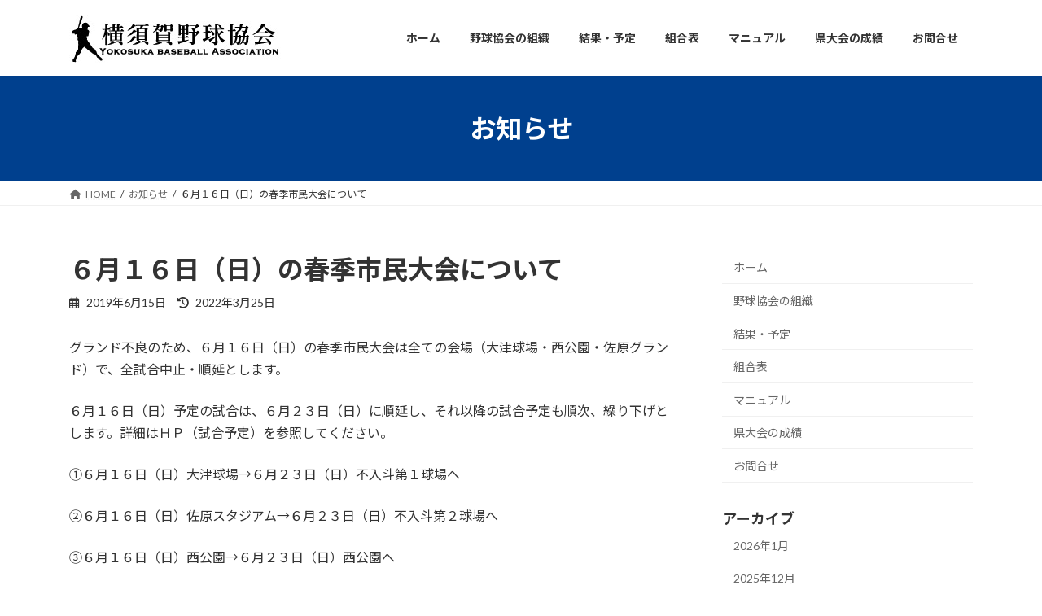

--- FILE ---
content_type: text/html; charset=UTF-8
request_url: http://yokosuka89a.jp/news/%EF%BC%96%E6%9C%88%EF%BC%91%EF%BC%96%E6%97%A5%EF%BC%88%E6%97%A5%EF%BC%89%E3%81%AE%E6%98%A5%E5%AD%A3%E5%B8%82%E6%B0%91%E5%A4%A7%E4%BC%9A%E3%81%AB%E3%81%A4%E3%81%84%E3%81%A6/
body_size: 18858
content:
<!DOCTYPE html>
<html lang="ja">
<head>
<meta charset="utf-8">
<meta http-equiv="X-UA-Compatible" content="IE=edge">
<meta name="viewport" content="width=device-width, initial-scale=1">
<title>６月１６日（日）の春季市民大会について | 横須賀野球協会</title>
<meta name='robots' content='max-image-preview:large' />
<link rel="alternate" type="application/rss+xml" title="横須賀野球協会 &raquo; フィード" href="https://yokosuka89a.jp/feed/" />
<link rel="alternate" type="application/rss+xml" title="横須賀野球協会 &raquo; コメントフィード" href="https://yokosuka89a.jp/comments/feed/" />
<link rel="alternate" type="application/rss+xml" title="横須賀野球協会 &raquo; ６月１６日（日）の春季市民大会について のコメントのフィード" href="https://yokosuka89a.jp/news/%ef%bc%96%e6%9c%88%ef%bc%91%ef%bc%96%e6%97%a5%ef%bc%88%e6%97%a5%ef%bc%89%e3%81%ae%e6%98%a5%e5%ad%a3%e5%b8%82%e6%b0%91%e5%a4%a7%e4%bc%9a%e3%81%ab%e3%81%a4%e3%81%84%e3%81%a6/feed/" />
<link rel="alternate" title="oEmbed (JSON)" type="application/json+oembed" href="https://yokosuka89a.jp/wp-json/oembed/1.0/embed?url=https%3A%2F%2Fyokosuka89a.jp%2Fnews%2F%25ef%25bc%2596%25e6%259c%2588%25ef%25bc%2591%25ef%25bc%2596%25e6%2597%25a5%25ef%25bc%2588%25e6%2597%25a5%25ef%25bc%2589%25e3%2581%25ae%25e6%2598%25a5%25e5%25ad%25a3%25e5%25b8%2582%25e6%25b0%2591%25e5%25a4%25a7%25e4%25bc%259a%25e3%2581%25ab%25e3%2581%25a4%25e3%2581%2584%25e3%2581%25a6%2F" />
<link rel="alternate" title="oEmbed (XML)" type="text/xml+oembed" href="https://yokosuka89a.jp/wp-json/oembed/1.0/embed?url=https%3A%2F%2Fyokosuka89a.jp%2Fnews%2F%25ef%25bc%2596%25e6%259c%2588%25ef%25bc%2591%25ef%25bc%2596%25e6%2597%25a5%25ef%25bc%2588%25e6%2597%25a5%25ef%25bc%2589%25e3%2581%25ae%25e6%2598%25a5%25e5%25ad%25a3%25e5%25b8%2582%25e6%25b0%2591%25e5%25a4%25a7%25e4%25bc%259a%25e3%2581%25ab%25e3%2581%25a4%25e3%2581%2584%25e3%2581%25a6%2F&#038;format=xml" />
<meta name="description" content="グランド不良のため、６月１６日（日）の春季市民大会は全ての会場（大津球場・西公園・佐原グランド）で、全試合中止・順延とします。６月１６日（日）予定の試合は、６月２３日（日）に順延し、それ以降の試合予定も順次、繰り下げとします。詳細はＨＰ（試合予定）を参照してください。①６月１６日（日）大津球場→６月２３日（日）不入斗第１球場へ②６月１６日（日）佐原スタジアム→６月２３日（日）不入斗第２球場へ③６月１６日（日）西公園→６月２３日（日）西公園へ来週の予定は以上になりま" /><style id='wp-img-auto-sizes-contain-inline-css' type='text/css'>
img:is([sizes=auto i],[sizes^="auto," i]){contain-intrinsic-size:3000px 1500px}
/*# sourceURL=wp-img-auto-sizes-contain-inline-css */
</style>
<link rel='stylesheet' id='vkExUnit_common_style-css' href='http://yokosuka89a.jp/wp-content/plugins/vk-all-in-one-expansion-unit/assets/css/vkExUnit_style.css?ver=9.108.1.0' type='text/css' media='all' />
<style id='vkExUnit_common_style-inline-css' type='text/css'>
:root {--ver_page_top_button_url:url(http://yokosuka89a.jp/wp-content/plugins/vk-all-in-one-expansion-unit/assets/images/to-top-btn-icon.svg);}@font-face {font-weight: normal;font-style: normal;font-family: "vk_sns";src: url("http://yokosuka89a.jp/wp-content/plugins/vk-all-in-one-expansion-unit/inc/sns/icons/fonts/vk_sns.eot?-bq20cj");src: url("http://yokosuka89a.jp/wp-content/plugins/vk-all-in-one-expansion-unit/inc/sns/icons/fonts/vk_sns.eot?#iefix-bq20cj") format("embedded-opentype"),url("http://yokosuka89a.jp/wp-content/plugins/vk-all-in-one-expansion-unit/inc/sns/icons/fonts/vk_sns.woff?-bq20cj") format("woff"),url("http://yokosuka89a.jp/wp-content/plugins/vk-all-in-one-expansion-unit/inc/sns/icons/fonts/vk_sns.ttf?-bq20cj") format("truetype"),url("http://yokosuka89a.jp/wp-content/plugins/vk-all-in-one-expansion-unit/inc/sns/icons/fonts/vk_sns.svg?-bq20cj#vk_sns") format("svg");}
.veu_promotion-alert__content--text {border: 1px solid rgba(0,0,0,0.125);padding: 0.5em 1em;border-radius: var(--vk-size-radius);margin-bottom: var(--vk-margin-block-bottom);font-size: 0.875rem;}/* Alert Content部分に段落タグを入れた場合に最後の段落の余白を0にする */.veu_promotion-alert__content--text p:last-of-type{margin-bottom:0;margin-top: 0;}
/*# sourceURL=vkExUnit_common_style-inline-css */
</style>
<style id='wp-emoji-styles-inline-css' type='text/css'>

	img.wp-smiley, img.emoji {
		display: inline !important;
		border: none !important;
		box-shadow: none !important;
		height: 1em !important;
		width: 1em !important;
		margin: 0 0.07em !important;
		vertical-align: -0.1em !important;
		background: none !important;
		padding: 0 !important;
	}
/*# sourceURL=wp-emoji-styles-inline-css */
</style>
<style id='wp-block-library-inline-css' type='text/css'>
:root{--wp-block-synced-color:#7a00df;--wp-block-synced-color--rgb:122,0,223;--wp-bound-block-color:var(--wp-block-synced-color);--wp-editor-canvas-background:#ddd;--wp-admin-theme-color:#007cba;--wp-admin-theme-color--rgb:0,124,186;--wp-admin-theme-color-darker-10:#006ba1;--wp-admin-theme-color-darker-10--rgb:0,107,160.5;--wp-admin-theme-color-darker-20:#005a87;--wp-admin-theme-color-darker-20--rgb:0,90,135;--wp-admin-border-width-focus:2px}@media (min-resolution:192dpi){:root{--wp-admin-border-width-focus:1.5px}}.wp-element-button{cursor:pointer}:root .has-very-light-gray-background-color{background-color:#eee}:root .has-very-dark-gray-background-color{background-color:#313131}:root .has-very-light-gray-color{color:#eee}:root .has-very-dark-gray-color{color:#313131}:root .has-vivid-green-cyan-to-vivid-cyan-blue-gradient-background{background:linear-gradient(135deg,#00d084,#0693e3)}:root .has-purple-crush-gradient-background{background:linear-gradient(135deg,#34e2e4,#4721fb 50%,#ab1dfe)}:root .has-hazy-dawn-gradient-background{background:linear-gradient(135deg,#faaca8,#dad0ec)}:root .has-subdued-olive-gradient-background{background:linear-gradient(135deg,#fafae1,#67a671)}:root .has-atomic-cream-gradient-background{background:linear-gradient(135deg,#fdd79a,#004a59)}:root .has-nightshade-gradient-background{background:linear-gradient(135deg,#330968,#31cdcf)}:root .has-midnight-gradient-background{background:linear-gradient(135deg,#020381,#2874fc)}:root{--wp--preset--font-size--normal:16px;--wp--preset--font-size--huge:42px}.has-regular-font-size{font-size:1em}.has-larger-font-size{font-size:2.625em}.has-normal-font-size{font-size:var(--wp--preset--font-size--normal)}.has-huge-font-size{font-size:var(--wp--preset--font-size--huge)}.has-text-align-center{text-align:center}.has-text-align-left{text-align:left}.has-text-align-right{text-align:right}.has-fit-text{white-space:nowrap!important}#end-resizable-editor-section{display:none}.aligncenter{clear:both}.items-justified-left{justify-content:flex-start}.items-justified-center{justify-content:center}.items-justified-right{justify-content:flex-end}.items-justified-space-between{justify-content:space-between}.screen-reader-text{border:0;clip-path:inset(50%);height:1px;margin:-1px;overflow:hidden;padding:0;position:absolute;width:1px;word-wrap:normal!important}.screen-reader-text:focus{background-color:#ddd;clip-path:none;color:#444;display:block;font-size:1em;height:auto;left:5px;line-height:normal;padding:15px 23px 14px;text-decoration:none;top:5px;width:auto;z-index:100000}html :where(.has-border-color){border-style:solid}html :where([style*=border-top-color]){border-top-style:solid}html :where([style*=border-right-color]){border-right-style:solid}html :where([style*=border-bottom-color]){border-bottom-style:solid}html :where([style*=border-left-color]){border-left-style:solid}html :where([style*=border-width]){border-style:solid}html :where([style*=border-top-width]){border-top-style:solid}html :where([style*=border-right-width]){border-right-style:solid}html :where([style*=border-bottom-width]){border-bottom-style:solid}html :where([style*=border-left-width]){border-left-style:solid}html :where(img[class*=wp-image-]){height:auto;max-width:100%}:where(figure){margin:0 0 1em}html :where(.is-position-sticky){--wp-admin--admin-bar--position-offset:var(--wp-admin--admin-bar--height,0px)}@media screen and (max-width:600px){html :where(.is-position-sticky){--wp-admin--admin-bar--position-offset:0px}}
.vk-cols--reverse{flex-direction:row-reverse}.vk-cols--hasbtn{margin-bottom:0}.vk-cols--hasbtn>.row>.vk_gridColumn_item,.vk-cols--hasbtn>.wp-block-column{position:relative;padding-bottom:3em}.vk-cols--hasbtn>.row>.vk_gridColumn_item>.wp-block-buttons,.vk-cols--hasbtn>.row>.vk_gridColumn_item>.vk_button,.vk-cols--hasbtn>.wp-block-column>.wp-block-buttons,.vk-cols--hasbtn>.wp-block-column>.vk_button{position:absolute;bottom:0;width:100%}.vk-cols--fit.wp-block-columns{gap:0}.vk-cols--fit.wp-block-columns,.vk-cols--fit.wp-block-columns:not(.is-not-stacked-on-mobile){margin-top:0;margin-bottom:0;justify-content:space-between}.vk-cols--fit.wp-block-columns>.wp-block-column *:last-child,.vk-cols--fit.wp-block-columns:not(.is-not-stacked-on-mobile)>.wp-block-column *:last-child{margin-bottom:0}.vk-cols--fit.wp-block-columns>.wp-block-column>.wp-block-cover,.vk-cols--fit.wp-block-columns:not(.is-not-stacked-on-mobile)>.wp-block-column>.wp-block-cover{margin-top:0}.vk-cols--fit.wp-block-columns.has-background,.vk-cols--fit.wp-block-columns:not(.is-not-stacked-on-mobile).has-background{padding:0}@media(max-width: 599px){.vk-cols--fit.wp-block-columns:not(.has-background)>.wp-block-column:not(.has-background),.vk-cols--fit.wp-block-columns:not(.is-not-stacked-on-mobile):not(.has-background)>.wp-block-column:not(.has-background){padding-left:0 !important;padding-right:0 !important}}@media(min-width: 782px){.vk-cols--fit.wp-block-columns .block-editor-block-list__block.wp-block-column:not(:first-child),.vk-cols--fit.wp-block-columns>.wp-block-column:not(:first-child),.vk-cols--fit.wp-block-columns:not(.is-not-stacked-on-mobile) .block-editor-block-list__block.wp-block-column:not(:first-child),.vk-cols--fit.wp-block-columns:not(.is-not-stacked-on-mobile)>.wp-block-column:not(:first-child){margin-left:0}}@media(min-width: 600px)and (max-width: 781px){.vk-cols--fit.wp-block-columns .wp-block-column:nth-child(2n),.vk-cols--fit.wp-block-columns:not(.is-not-stacked-on-mobile) .wp-block-column:nth-child(2n){margin-left:0}.vk-cols--fit.wp-block-columns .wp-block-column:not(:only-child),.vk-cols--fit.wp-block-columns:not(.is-not-stacked-on-mobile) .wp-block-column:not(:only-child){flex-basis:50% !important}}.vk-cols--fit--gap1.wp-block-columns{gap:1px}@media(min-width: 600px)and (max-width: 781px){.vk-cols--fit--gap1.wp-block-columns .wp-block-column:not(:only-child){flex-basis:calc(50% - 1px) !important}}.vk-cols--fit.vk-cols--grid>.block-editor-block-list__block,.vk-cols--fit.vk-cols--grid>.wp-block-column,.vk-cols--fit.vk-cols--grid:not(.is-not-stacked-on-mobile)>.block-editor-block-list__block,.vk-cols--fit.vk-cols--grid:not(.is-not-stacked-on-mobile)>.wp-block-column{flex-basis:50%;box-sizing:border-box}@media(max-width: 599px){.vk-cols--fit.vk-cols--grid.vk-cols--grid--alignfull>.wp-block-column:nth-child(2)>.wp-block-cover,.vk-cols--fit.vk-cols--grid.vk-cols--grid--alignfull>.wp-block-column:nth-child(2)>.vk_outer,.vk-cols--fit.vk-cols--grid:not(.is-not-stacked-on-mobile).vk-cols--grid--alignfull>.wp-block-column:nth-child(2)>.wp-block-cover,.vk-cols--fit.vk-cols--grid:not(.is-not-stacked-on-mobile).vk-cols--grid--alignfull>.wp-block-column:nth-child(2)>.vk_outer{width:100vw;margin-right:calc((100% - 100vw)/2);margin-left:calc((100% - 100vw)/2)}}@media(min-width: 600px){.vk-cols--fit.vk-cols--grid.vk-cols--grid--alignfull>.wp-block-column:nth-child(2)>.wp-block-cover,.vk-cols--fit.vk-cols--grid.vk-cols--grid--alignfull>.wp-block-column:nth-child(2)>.vk_outer,.vk-cols--fit.vk-cols--grid:not(.is-not-stacked-on-mobile).vk-cols--grid--alignfull>.wp-block-column:nth-child(2)>.wp-block-cover,.vk-cols--fit.vk-cols--grid:not(.is-not-stacked-on-mobile).vk-cols--grid--alignfull>.wp-block-column:nth-child(2)>.vk_outer{margin-right:calc(100% - 50vw);width:50vw}}@media(min-width: 600px){.vk-cols--fit.vk-cols--grid.vk-cols--grid--alignfull.vk-cols--reverse>.wp-block-column,.vk-cols--fit.vk-cols--grid:not(.is-not-stacked-on-mobile).vk-cols--grid--alignfull.vk-cols--reverse>.wp-block-column{margin-left:0;margin-right:0}.vk-cols--fit.vk-cols--grid.vk-cols--grid--alignfull.vk-cols--reverse>.wp-block-column:nth-child(2)>.wp-block-cover,.vk-cols--fit.vk-cols--grid.vk-cols--grid--alignfull.vk-cols--reverse>.wp-block-column:nth-child(2)>.vk_outer,.vk-cols--fit.vk-cols--grid:not(.is-not-stacked-on-mobile).vk-cols--grid--alignfull.vk-cols--reverse>.wp-block-column:nth-child(2)>.wp-block-cover,.vk-cols--fit.vk-cols--grid:not(.is-not-stacked-on-mobile).vk-cols--grid--alignfull.vk-cols--reverse>.wp-block-column:nth-child(2)>.vk_outer{margin-left:calc(100% - 50vw)}}.vk-cols--menu h2,.vk-cols--menu h3,.vk-cols--menu h4,.vk-cols--menu h5{margin-bottom:.2em;text-shadow:#000 0 0 10px}.vk-cols--menu h2:first-child,.vk-cols--menu h3:first-child,.vk-cols--menu h4:first-child,.vk-cols--menu h5:first-child{margin-top:0}.vk-cols--menu p{margin-bottom:1rem;text-shadow:#000 0 0 10px}.vk-cols--menu .wp-block-cover__inner-container:last-child{margin-bottom:0}.vk-cols--fitbnrs .wp-block-column .wp-block-cover:hover img{filter:unset}.vk-cols--fitbnrs .wp-block-column .wp-block-cover:hover{background-color:unset}.vk-cols--fitbnrs .wp-block-column .wp-block-cover:hover .wp-block-cover__image-background{filter:unset !important}.vk-cols--fitbnrs .wp-block-cover .wp-block-cover__inner-container{position:absolute;height:100%;width:100%}.vk-cols--fitbnrs .vk_button{height:100%;margin:0}.vk-cols--fitbnrs .vk_button .vk_button_btn,.vk-cols--fitbnrs .vk_button .btn{height:100%;width:100%;border:none;box-shadow:none;background-color:unset !important;transition:unset}.vk-cols--fitbnrs .vk_button .vk_button_btn:hover,.vk-cols--fitbnrs .vk_button .btn:hover{transition:unset}.vk-cols--fitbnrs .vk_button .vk_button_btn:after,.vk-cols--fitbnrs .vk_button .btn:after{border:none}.vk-cols--fitbnrs .vk_button .vk_button_link_txt{width:100%;position:absolute;top:50%;left:50%;transform:translateY(-50%) translateX(-50%);font-size:2rem;text-shadow:#000 0 0 10px}.vk-cols--fitbnrs .vk_button .vk_button_link_subCaption{width:100%;position:absolute;top:calc(50% + 2.2em);left:50%;transform:translateY(-50%) translateX(-50%);text-shadow:#000 0 0 10px}@media(min-width: 992px){.vk-cols--media.wp-block-columns{gap:3rem}}.vk-fit-map figure{margin-bottom:0}.vk-fit-map iframe{position:relative;margin-bottom:0;display:block;max-height:400px;width:100vw}.vk-fit-map:is(.alignfull,.alignwide) div{max-width:100%}.vk-table--th--width25 :where(tr>*:first-child){width:25%}.vk-table--th--width30 :where(tr>*:first-child){width:30%}.vk-table--th--width35 :where(tr>*:first-child){width:35%}.vk-table--th--width40 :where(tr>*:first-child){width:40%}.vk-table--th--bg-bright :where(tr>*:first-child){background-color:var(--wp--preset--color--bg-secondary, rgba(0, 0, 0, 0.05))}@media(max-width: 599px){.vk-table--mobile-block :is(th,td){width:100%;display:block}.vk-table--mobile-block.wp-block-table table :is(th,td){border-top:none}}.vk-table--width--th25 :where(tr>*:first-child){width:25%}.vk-table--width--th30 :where(tr>*:first-child){width:30%}.vk-table--width--th35 :where(tr>*:first-child){width:35%}.vk-table--width--th40 :where(tr>*:first-child){width:40%}.no-margin{margin:0}@media(max-width: 599px){.wp-block-image.vk-aligncenter--mobile>.alignright{float:none;margin-left:auto;margin-right:auto}.vk-no-padding-horizontal--mobile{padding-left:0 !important;padding-right:0 !important}}
/* VK Color Palettes */:root{ --wp--preset--color--vk-color-primary:#337ab7}/* --vk-color-primary is deprecated. */:root{ --vk-color-primary: var(--wp--preset--color--vk-color-primary);}:root{ --wp--preset--color--vk-color-primary-dark:#296292}/* --vk-color-primary-dark is deprecated. */:root{ --vk-color-primary-dark: var(--wp--preset--color--vk-color-primary-dark);}:root{ --wp--preset--color--vk-color-primary-vivid:#3886c9}/* --vk-color-primary-vivid is deprecated. */:root{ --vk-color-primary-vivid: var(--wp--preset--color--vk-color-primary-vivid);}

/*# sourceURL=wp-block-library-inline-css */
</style><style id='wp-block-group-inline-css' type='text/css'>
.wp-block-group{box-sizing:border-box}:where(.wp-block-group.wp-block-group-is-layout-constrained){position:relative}
/*# sourceURL=http://yokosuka89a.jp/wp-includes/blocks/group/style.min.css */
</style>
<style id='global-styles-inline-css' type='text/css'>
:root{--wp--preset--aspect-ratio--square: 1;--wp--preset--aspect-ratio--4-3: 4/3;--wp--preset--aspect-ratio--3-4: 3/4;--wp--preset--aspect-ratio--3-2: 3/2;--wp--preset--aspect-ratio--2-3: 2/3;--wp--preset--aspect-ratio--16-9: 16/9;--wp--preset--aspect-ratio--9-16: 9/16;--wp--preset--color--black: #000000;--wp--preset--color--cyan-bluish-gray: #abb8c3;--wp--preset--color--white: #ffffff;--wp--preset--color--pale-pink: #f78da7;--wp--preset--color--vivid-red: #cf2e2e;--wp--preset--color--luminous-vivid-orange: #ff6900;--wp--preset--color--luminous-vivid-amber: #fcb900;--wp--preset--color--light-green-cyan: #7bdcb5;--wp--preset--color--vivid-green-cyan: #00d084;--wp--preset--color--pale-cyan-blue: #8ed1fc;--wp--preset--color--vivid-cyan-blue: #0693e3;--wp--preset--color--vivid-purple: #9b51e0;--wp--preset--color--vk-color-primary: #337ab7;--wp--preset--color--vk-color-primary-dark: #296292;--wp--preset--color--vk-color-primary-vivid: #3886c9;--wp--preset--gradient--vivid-cyan-blue-to-vivid-purple: linear-gradient(135deg,rgba(6,147,227,1) 0%,rgb(155,81,224) 100%);--wp--preset--gradient--light-green-cyan-to-vivid-green-cyan: linear-gradient(135deg,rgb(122,220,180) 0%,rgb(0,208,130) 100%);--wp--preset--gradient--luminous-vivid-amber-to-luminous-vivid-orange: linear-gradient(135deg,rgba(252,185,0,1) 0%,rgba(255,105,0,1) 100%);--wp--preset--gradient--luminous-vivid-orange-to-vivid-red: linear-gradient(135deg,rgba(255,105,0,1) 0%,rgb(207,46,46) 100%);--wp--preset--gradient--very-light-gray-to-cyan-bluish-gray: linear-gradient(135deg,rgb(238,238,238) 0%,rgb(169,184,195) 100%);--wp--preset--gradient--cool-to-warm-spectrum: linear-gradient(135deg,rgb(74,234,220) 0%,rgb(151,120,209) 20%,rgb(207,42,186) 40%,rgb(238,44,130) 60%,rgb(251,105,98) 80%,rgb(254,248,76) 100%);--wp--preset--gradient--blush-light-purple: linear-gradient(135deg,rgb(255,206,236) 0%,rgb(152,150,240) 100%);--wp--preset--gradient--blush-bordeaux: linear-gradient(135deg,rgb(254,205,165) 0%,rgb(254,45,45) 50%,rgb(107,0,62) 100%);--wp--preset--gradient--luminous-dusk: linear-gradient(135deg,rgb(255,203,112) 0%,rgb(199,81,192) 50%,rgb(65,88,208) 100%);--wp--preset--gradient--pale-ocean: linear-gradient(135deg,rgb(255,245,203) 0%,rgb(182,227,212) 50%,rgb(51,167,181) 100%);--wp--preset--gradient--electric-grass: linear-gradient(135deg,rgb(202,248,128) 0%,rgb(113,206,126) 100%);--wp--preset--gradient--midnight: linear-gradient(135deg,rgb(2,3,129) 0%,rgb(40,116,252) 100%);--wp--preset--gradient--vivid-green-cyan-to-vivid-cyan-blue: linear-gradient(135deg,rgba(0,208,132,1) 0%,rgba(6,147,227,1) 100%);--wp--preset--font-size--small: 14px;--wp--preset--font-size--medium: 20px;--wp--preset--font-size--large: 24px;--wp--preset--font-size--x-large: 42px;--wp--preset--font-size--regular: 16px;--wp--preset--font-size--huge: 36px;--wp--preset--spacing--20: 0.44rem;--wp--preset--spacing--30: 0.67rem;--wp--preset--spacing--40: 1rem;--wp--preset--spacing--50: 1.5rem;--wp--preset--spacing--60: 2.25rem;--wp--preset--spacing--70: 3.38rem;--wp--preset--spacing--80: 5.06rem;--wp--preset--shadow--natural: 6px 6px 9px rgba(0, 0, 0, 0.2);--wp--preset--shadow--deep: 12px 12px 50px rgba(0, 0, 0, 0.4);--wp--preset--shadow--sharp: 6px 6px 0px rgba(0, 0, 0, 0.2);--wp--preset--shadow--outlined: 6px 6px 0px -3px rgb(255, 255, 255), 6px 6px rgb(0, 0, 0);--wp--preset--shadow--crisp: 6px 6px 0px rgb(0, 0, 0);}:where(.is-layout-flex){gap: 0.5em;}:where(.is-layout-grid){gap: 0.5em;}body .is-layout-flex{display: flex;}.is-layout-flex{flex-wrap: wrap;align-items: center;}.is-layout-flex > :is(*, div){margin: 0;}body .is-layout-grid{display: grid;}.is-layout-grid > :is(*, div){margin: 0;}:where(.wp-block-columns.is-layout-flex){gap: 2em;}:where(.wp-block-columns.is-layout-grid){gap: 2em;}:where(.wp-block-post-template.is-layout-flex){gap: 1.25em;}:where(.wp-block-post-template.is-layout-grid){gap: 1.25em;}.has-black-color{color: var(--wp--preset--color--black) !important;}.has-cyan-bluish-gray-color{color: var(--wp--preset--color--cyan-bluish-gray) !important;}.has-white-color{color: var(--wp--preset--color--white) !important;}.has-pale-pink-color{color: var(--wp--preset--color--pale-pink) !important;}.has-vivid-red-color{color: var(--wp--preset--color--vivid-red) !important;}.has-luminous-vivid-orange-color{color: var(--wp--preset--color--luminous-vivid-orange) !important;}.has-luminous-vivid-amber-color{color: var(--wp--preset--color--luminous-vivid-amber) !important;}.has-light-green-cyan-color{color: var(--wp--preset--color--light-green-cyan) !important;}.has-vivid-green-cyan-color{color: var(--wp--preset--color--vivid-green-cyan) !important;}.has-pale-cyan-blue-color{color: var(--wp--preset--color--pale-cyan-blue) !important;}.has-vivid-cyan-blue-color{color: var(--wp--preset--color--vivid-cyan-blue) !important;}.has-vivid-purple-color{color: var(--wp--preset--color--vivid-purple) !important;}.has-vk-color-primary-color{color: var(--wp--preset--color--vk-color-primary) !important;}.has-vk-color-primary-dark-color{color: var(--wp--preset--color--vk-color-primary-dark) !important;}.has-vk-color-primary-vivid-color{color: var(--wp--preset--color--vk-color-primary-vivid) !important;}.has-black-background-color{background-color: var(--wp--preset--color--black) !important;}.has-cyan-bluish-gray-background-color{background-color: var(--wp--preset--color--cyan-bluish-gray) !important;}.has-white-background-color{background-color: var(--wp--preset--color--white) !important;}.has-pale-pink-background-color{background-color: var(--wp--preset--color--pale-pink) !important;}.has-vivid-red-background-color{background-color: var(--wp--preset--color--vivid-red) !important;}.has-luminous-vivid-orange-background-color{background-color: var(--wp--preset--color--luminous-vivid-orange) !important;}.has-luminous-vivid-amber-background-color{background-color: var(--wp--preset--color--luminous-vivid-amber) !important;}.has-light-green-cyan-background-color{background-color: var(--wp--preset--color--light-green-cyan) !important;}.has-vivid-green-cyan-background-color{background-color: var(--wp--preset--color--vivid-green-cyan) !important;}.has-pale-cyan-blue-background-color{background-color: var(--wp--preset--color--pale-cyan-blue) !important;}.has-vivid-cyan-blue-background-color{background-color: var(--wp--preset--color--vivid-cyan-blue) !important;}.has-vivid-purple-background-color{background-color: var(--wp--preset--color--vivid-purple) !important;}.has-vk-color-primary-background-color{background-color: var(--wp--preset--color--vk-color-primary) !important;}.has-vk-color-primary-dark-background-color{background-color: var(--wp--preset--color--vk-color-primary-dark) !important;}.has-vk-color-primary-vivid-background-color{background-color: var(--wp--preset--color--vk-color-primary-vivid) !important;}.has-black-border-color{border-color: var(--wp--preset--color--black) !important;}.has-cyan-bluish-gray-border-color{border-color: var(--wp--preset--color--cyan-bluish-gray) !important;}.has-white-border-color{border-color: var(--wp--preset--color--white) !important;}.has-pale-pink-border-color{border-color: var(--wp--preset--color--pale-pink) !important;}.has-vivid-red-border-color{border-color: var(--wp--preset--color--vivid-red) !important;}.has-luminous-vivid-orange-border-color{border-color: var(--wp--preset--color--luminous-vivid-orange) !important;}.has-luminous-vivid-amber-border-color{border-color: var(--wp--preset--color--luminous-vivid-amber) !important;}.has-light-green-cyan-border-color{border-color: var(--wp--preset--color--light-green-cyan) !important;}.has-vivid-green-cyan-border-color{border-color: var(--wp--preset--color--vivid-green-cyan) !important;}.has-pale-cyan-blue-border-color{border-color: var(--wp--preset--color--pale-cyan-blue) !important;}.has-vivid-cyan-blue-border-color{border-color: var(--wp--preset--color--vivid-cyan-blue) !important;}.has-vivid-purple-border-color{border-color: var(--wp--preset--color--vivid-purple) !important;}.has-vk-color-primary-border-color{border-color: var(--wp--preset--color--vk-color-primary) !important;}.has-vk-color-primary-dark-border-color{border-color: var(--wp--preset--color--vk-color-primary-dark) !important;}.has-vk-color-primary-vivid-border-color{border-color: var(--wp--preset--color--vk-color-primary-vivid) !important;}.has-vivid-cyan-blue-to-vivid-purple-gradient-background{background: var(--wp--preset--gradient--vivid-cyan-blue-to-vivid-purple) !important;}.has-light-green-cyan-to-vivid-green-cyan-gradient-background{background: var(--wp--preset--gradient--light-green-cyan-to-vivid-green-cyan) !important;}.has-luminous-vivid-amber-to-luminous-vivid-orange-gradient-background{background: var(--wp--preset--gradient--luminous-vivid-amber-to-luminous-vivid-orange) !important;}.has-luminous-vivid-orange-to-vivid-red-gradient-background{background: var(--wp--preset--gradient--luminous-vivid-orange-to-vivid-red) !important;}.has-very-light-gray-to-cyan-bluish-gray-gradient-background{background: var(--wp--preset--gradient--very-light-gray-to-cyan-bluish-gray) !important;}.has-cool-to-warm-spectrum-gradient-background{background: var(--wp--preset--gradient--cool-to-warm-spectrum) !important;}.has-blush-light-purple-gradient-background{background: var(--wp--preset--gradient--blush-light-purple) !important;}.has-blush-bordeaux-gradient-background{background: var(--wp--preset--gradient--blush-bordeaux) !important;}.has-luminous-dusk-gradient-background{background: var(--wp--preset--gradient--luminous-dusk) !important;}.has-pale-ocean-gradient-background{background: var(--wp--preset--gradient--pale-ocean) !important;}.has-electric-grass-gradient-background{background: var(--wp--preset--gradient--electric-grass) !important;}.has-midnight-gradient-background{background: var(--wp--preset--gradient--midnight) !important;}.has-small-font-size{font-size: var(--wp--preset--font-size--small) !important;}.has-medium-font-size{font-size: var(--wp--preset--font-size--medium) !important;}.has-large-font-size{font-size: var(--wp--preset--font-size--large) !important;}.has-x-large-font-size{font-size: var(--wp--preset--font-size--x-large) !important;}
/*# sourceURL=global-styles-inline-css */
</style>

<style id='classic-theme-styles-inline-css' type='text/css'>
/*! This file is auto-generated */
.wp-block-button__link{color:#fff;background-color:#32373c;border-radius:9999px;box-shadow:none;text-decoration:none;padding:calc(.667em + 2px) calc(1.333em + 2px);font-size:1.125em}.wp-block-file__button{background:#32373c;color:#fff;text-decoration:none}
/*# sourceURL=/wp-includes/css/classic-themes.min.css */
</style>
<link rel='stylesheet' id='contact-form-7-css' href='http://yokosuka89a.jp/wp-content/plugins/contact-form-7/includes/css/styles.css?ver=6.0.6' type='text/css' media='all' />
<link rel='stylesheet' id='vk-swiper-style-css' href='http://yokosuka89a.jp/wp-content/plugins/vk-blocks/vendor/vektor-inc/vk-swiper/src/assets/css/swiper-bundle.min.css?ver=11.0.2' type='text/css' media='all' />
<link rel='stylesheet' id='lightning-common-style-css' href='http://yokosuka89a.jp/wp-content/themes/lightning/_g3/assets/css/style.css?ver=15.29.6' type='text/css' media='all' />
<style id='lightning-common-style-inline-css' type='text/css'>
/* Lightning */:root {--vk-color-primary:#337ab7;--vk-color-primary-dark:#296292;--vk-color-primary-vivid:#3886c9;--g_nav_main_acc_icon_open_url:url(http://yokosuka89a.jp/wp-content/themes/lightning/_g3/inc/vk-mobile-nav/package/images/vk-menu-acc-icon-open-black.svg);--g_nav_main_acc_icon_close_url: url(http://yokosuka89a.jp/wp-content/themes/lightning/_g3/inc/vk-mobile-nav/package/images/vk-menu-close-black.svg);--g_nav_sub_acc_icon_open_url: url(http://yokosuka89a.jp/wp-content/themes/lightning/_g3/inc/vk-mobile-nav/package/images/vk-menu-acc-icon-open-white.svg);--g_nav_sub_acc_icon_close_url: url(http://yokosuka89a.jp/wp-content/themes/lightning/_g3/inc/vk-mobile-nav/package/images/vk-menu-close-white.svg);}
:root{--swiper-navigation-color: #fff;}
html{scroll-padding-top:var(--vk-size-admin-bar);}
/* vk-mobile-nav */:root {--vk-mobile-nav-menu-btn-bg-src: url("http://yokosuka89a.jp/wp-content/themes/lightning/_g3/inc/vk-mobile-nav/package/images/vk-menu-btn-black.svg");--vk-mobile-nav-menu-btn-close-bg-src: url("http://yokosuka89a.jp/wp-content/themes/lightning/_g3/inc/vk-mobile-nav/package/images/vk-menu-close-black.svg");--vk-menu-acc-icon-open-black-bg-src: url("http://yokosuka89a.jp/wp-content/themes/lightning/_g3/inc/vk-mobile-nav/package/images/vk-menu-acc-icon-open-black.svg");--vk-menu-acc-icon-open-white-bg-src: url("http://yokosuka89a.jp/wp-content/themes/lightning/_g3/inc/vk-mobile-nav/package/images/vk-menu-acc-icon-open-white.svg");--vk-menu-acc-icon-close-black-bg-src: url("http://yokosuka89a.jp/wp-content/themes/lightning/_g3/inc/vk-mobile-nav/package/images/vk-menu-close-black.svg");--vk-menu-acc-icon-close-white-bg-src: url("http://yokosuka89a.jp/wp-content/themes/lightning/_g3/inc/vk-mobile-nav/package/images/vk-menu-close-white.svg");}
/*# sourceURL=lightning-common-style-inline-css */
</style>
<link rel='stylesheet' id='lightning-design-style-css' href='http://yokosuka89a.jp/wp-content/themes/lightning/_g3/design-skin/origin3/css/style.css?ver=15.29.6' type='text/css' media='all' />
<style id='lightning-design-style-inline-css' type='text/css'>
.tagcloud a:before { font-family: "Font Awesome 5 Free";content: "\f02b";font-weight: bold; }
/*# sourceURL=lightning-design-style-inline-css */
</style>
<link rel='stylesheet' id='vk-blog-card-css' href='http://yokosuka89a.jp/wp-content/themes/lightning/_g3/inc/vk-wp-oembed-blog-card/package/css/blog-card.css?ver=6.9' type='text/css' media='all' />
<link rel='stylesheet' id='veu-cta-css' href='http://yokosuka89a.jp/wp-content/plugins/vk-all-in-one-expansion-unit/inc/call-to-action/package/assets/css/style.css?ver=9.108.1.0' type='text/css' media='all' />
<link rel='stylesheet' id='vk-blocks-build-css-css' href='http://yokosuka89a.jp/wp-content/plugins/vk-blocks/build/block-build.css?ver=1.102.0.1' type='text/css' media='all' />
<style id='vk-blocks-build-css-inline-css' type='text/css'>
:root {--vk_flow-arrow: url(http://yokosuka89a.jp/wp-content/plugins/vk-blocks/inc/vk-blocks/images/arrow_bottom.svg);--vk_image-mask-circle: url(http://yokosuka89a.jp/wp-content/plugins/vk-blocks/inc/vk-blocks/images/circle.svg);--vk_image-mask-wave01: url(http://yokosuka89a.jp/wp-content/plugins/vk-blocks/inc/vk-blocks/images/wave01.svg);--vk_image-mask-wave02: url(http://yokosuka89a.jp/wp-content/plugins/vk-blocks/inc/vk-blocks/images/wave02.svg);--vk_image-mask-wave03: url(http://yokosuka89a.jp/wp-content/plugins/vk-blocks/inc/vk-blocks/images/wave03.svg);--vk_image-mask-wave04: url(http://yokosuka89a.jp/wp-content/plugins/vk-blocks/inc/vk-blocks/images/wave04.svg);}

	:root {

		--vk-balloon-border-width:1px;

		--vk-balloon-speech-offset:-12px;
	}
	
/*# sourceURL=vk-blocks-build-css-inline-css */
</style>
<link rel='stylesheet' id='lightning-theme-style-css' href='http://yokosuka89a.jp/wp-content/themes/lightning/style.css?ver=15.29.6' type='text/css' media='all' />
<link rel='stylesheet' id='vk-font-awesome-css' href='http://yokosuka89a.jp/wp-content/themes/lightning/vendor/vektor-inc/font-awesome-versions/src/versions/6/css/all.min.css?ver=6.4.2' type='text/css' media='all' />
<link rel="https://api.w.org/" href="https://yokosuka89a.jp/wp-json/" /><link rel="alternate" title="JSON" type="application/json" href="https://yokosuka89a.jp/wp-json/wp/v2/posts/445" /><link rel="EditURI" type="application/rsd+xml" title="RSD" href="https://yokosuka89a.jp/xmlrpc.php?rsd" />
<meta name="generator" content="WordPress 6.9" />
<link rel="canonical" href="https://yokosuka89a.jp/news/%ef%bc%96%e6%9c%88%ef%bc%91%ef%bc%96%e6%97%a5%ef%bc%88%e6%97%a5%ef%bc%89%e3%81%ae%e6%98%a5%e5%ad%a3%e5%b8%82%e6%b0%91%e5%a4%a7%e4%bc%9a%e3%81%ab%e3%81%a4%e3%81%84%e3%81%a6/" />
<link rel='shortlink' href='https://yokosuka89a.jp/?p=445' />
<!-- Analytics by WP Statistics - https://wp-statistics.com -->
<link rel="icon" href="https://yokosuka89a.jp/wp-content/uploads/cropped-favicon-32x32.png" sizes="32x32" />
<link rel="icon" href="https://yokosuka89a.jp/wp-content/uploads/cropped-favicon-192x192.png" sizes="192x192" />
<link rel="apple-touch-icon" href="https://yokosuka89a.jp/wp-content/uploads/cropped-favicon-180x180.png" />
<meta name="msapplication-TileImage" content="https://yokosuka89a.jp/wp-content/uploads/cropped-favicon-270x270.png" />
		<style type="text/css" id="wp-custom-css">
			/*header*/
.ltg-slide picture img {
    max-width: 800px;
    margin: 0 auto;
}

.page-header {
    background-color: #00408e;
}

.swiper-container-horizontal>.swiper-pagination-bullets {
    display: none;
}

/*aside*/
.single-post .sub-section #nav_menu-5 {
    display: none;
}

aside.widget.widget_media {
    display: none;
}

.sub-section aside:nth-of-type(4) {
    display: none;
}

/*お知らせカスタマイズ*/
.home .entry-body .wp-block-column .title {
    margin-bottom: 0;
}

.home .entry-body .wp-block-columns li {
    display: flex;
    border-bottom: 1px solid var(--vk-color-border-hr);
    width: 100%;
    margin: 0;
}

.home .entry-body .wp-block-columns ul {
    border-top: 2px solid var(--vk-color-primary);
}

.home .entry-body .wp-block-columns li div {
    width: 23%;
}

.home .entry-body .wp-block-columns li time a {
    display: block;
    padding: 10px;
    text-decoration: none;
}

.home .entry-body .wp-block-columns li time a:hover {
    color: #706666 !important;
}

.home .entry-body .wp-block-columns li h2 {
    font-size: 1.0em;
    font-weight: normal;
    padding: 0;
    border-bottom: none;
    border-top: none;
    padding: 10px;
    width: 70%;
    margin-bottom: 0;
}

.home .entry-body .wp-block-columns li h2 {}

.home .entry-body .wp-block-columns li h2 a {
    display: block;
}

.home .entry-body .wp-block-columns .wp-block-column.download {
    padding: 5px;
    border: 1px solid #efefef;
    box-shadow: 2px 2px 4px #808080;
}

/*ダウンロードブロック設定*/

.vk_button_link_txt {
    white-space: nowrap;
}

.post-name-home .wp-block-columns .wp-block-column figcaption {
    margin-bottom: 0px;
    font-size: 1.1em;
    font-weight: bold;
    color: #337ab7;
}

.wp-block-columns .wp-block-column figcaption {
    font-size: 15px;
}

/*TOP以外*/
.post-name-level-a .wp-block-columns,
.post-name-level-b .wp-block-columns,
.post-name-level-c .wp-block-columns {
    max-width: 618px;
    margin: 0 auto;
}

.post-name-level-a .wp-block-column figure,
.post-name-level-b .wp-block-column figure,
.post-name-level-c .wp-block-column figure {
    display: flex;
    flex-direction: column-reverse;
}

.wp-block-column figure img {
    text-align: center;
    margin: 0 auto;
}

.post-name-level-a a.vk_button_link,
.post-name-level-b a.vk_button_link,
.post-name-level-c a.vk_button_link {
    font-size: 0.8em !important;
}

/*C級h2*/

.post-name-level-c h2 {
    margin: 30px auto;
    max-width: 618px;
}

.post-name-level-c .wp-block-columns {
    margin-bottom: 80px;
}



/*投稿ページ・投稿一覧*/
.archive.post-type-post .sub-section>aside:last-child {
    display: none;
}

.vk_post_btnOuter.text-right {
    display: none;
}

.post-type-post h5.media-title a {
    display: block;
    font-size: 1.2em;
}

.vk_post-btn-display.media .vk_post_body {
    padding-bottom: 0px;
}

.archive .vk_post_title.media-title {
    border-bottom: none;
}

.entry-meta-item-author {
    display: none;
}

.vk_post_excerpt {
    display: none;
}

.vk_post-btn-display .vk_post_btnOuter {
    top: -8px;
}

.vk_posts .vk_post_imgOuter {
    display: none;
}

.vk_posts .vk_post-postType-post.next-prev-next,
.vk_posts .vk_post-postType-post.next-prev-prev {
    height: 48px;
}

.vk_post_body h5 {
    font-size: 0.8em !important;
}

.card-intext .vk_post_body{
	padding: 1.25rem;
}
.next-prev-next h5 {
    text-align: right;
}

.next-prev-prev h5::before {
    content: "\f104";
    font-weight: 900;
    font-family: "Font Awesome 6 Free";
    margin-right: 0.4em;
    speak: none;
    line-height: 1;
}

.next-prev-next h5::after {
    content: "\f105";
    font-weight: 900;
    font-family: "Font Awesome 6 Free";
    margin-right: 0.4em;
    speak: none;
    line-height: 1;
    padding-left: 3px;
}

.vk_post a:hover {
    opacity: 0.8;
}

/*アクセスカウンター*/
.site-body-bottom ul {
    list-style-type: none;
}

.site-body-bottom ul label::before {
    content: "\f183";
    font-weight: 900;
    font-family: "Font Awesome 6 Free";
    margin-right: 0.4em;
    speak: none;
    line-height: 1;
}

/*フッターカスタマイズ*/
.site-footer-copyright p:nth-child(2) {
    display: none;
}

/*個人情報保護ポリシー*/
.privacy-policy ol li ol {
    list-style-type: none;
}

.privacy-policy ol li {
    padding-left: 1em;
}

.privacy-policy ol li ol li {
    text-indent: -1em;
}

/*お問合せコーナー*/
.page-id-921 .required {
    color: red;
    font-size: 0.8em;
    padding-left
}

.page-id-921 ol {
    list-style-type: disc;
}

.btn_send {
    text-align: center;
}

.btn_send input[type="submit"] {
    width: 80%;
    padding: 15px 0;
}

.btn_send span {
    display: block;
}

@media (max-width: 599px) {
    .wp-block-column.download{
        margin-bottom: 30px;
    }
    .home .entry-body .wp-block-columns li div{
    	width: 36%;
    }
}

@media (max-width: 991px) {
    .sub-section #nav_menu-3,
    .sub-section #nav_menu-5 {
        display: none;
    }
}

/*@media (min-width: 1200px){
    .container{
            max-width: 1000px;
    }
}*/		</style>
		<!-- [ VK All in One Expansion Unit Article Structure Data ] --><script type="application/ld+json">{"@context":"https://schema.org/","@type":"Article","headline":"６月１６日（日）の春季市民大会について","image":"","datePublished":"2019-06-15T20:59:11+09:00","dateModified":"2022-03-25T15:09:37+09:00","author":{"@type":"","name":"yba_poster","url":"https://yokosuka89a.jp/","sameAs":""}}</script><!-- [ / VK All in One Expansion Unit Article Structure Data ] --><link rel='stylesheet' id='add_google_fonts_Lato-css' href='//fonts.googleapis.com/css2?family=Lato%3Awght%40400%3B700&#038;display=swap&#038;subset=japanese&#038;ver=15.29.6' type='text/css' media='all' />
<link rel='stylesheet' id='add_google_fonts_noto_sans-css' href='//fonts.googleapis.com/css2?family=Noto+Sans+JP%3Awght%40400%3B700&#038;display=swap&#038;subset=japanese&#038;ver=15.29.6' type='text/css' media='all' />
</head>
<body class="wp-singular post-template-default single single-post postid-445 single-format-standard wp-embed-responsive wp-theme-lightning vk-blocks sidebar-fix sidebar-fix-priority-top device-pc fa_v6_css post-name-%ef%bc%96%e6%9c%88%ef%bc%91%ef%bc%96%e6%97%a5%ef%bc%88%e6%97%a5%ef%bc%89%e3%81%ae%e6%98%a5%e5%ad%a3%e5%b8%82%e6%b0%91%e5%a4%a7%e4%bc%9a%e3%81%ab%e3%81%a4%e3%81%84%e3%81%a6 post-type-post">
<a class="skip-link screen-reader-text" href="#main">コンテンツへスキップ</a>
<a class="skip-link screen-reader-text" href="#vk-mobile-nav">ナビゲーションに移動</a>

<header id="site-header" class="site-header site-header--layout--nav-float">
		<div id="site-header-container" class="site-header-container container">

				<div class="site-header-logo">
		<a href="https://yokosuka89a.jp/">
			<span><img src="http://yokosuka89a.jp/wp-content/uploads/logo.jpg" alt="横須賀野球協会" /></span>
		</a>
		</div>

		
		<nav id="global-nav" class="global-nav global-nav--layout--float-right"><ul id="menu-header-nav" class="menu vk-menu-acc global-nav-list nav"><li id="menu-item-910" class="menu-item menu-item-type-post_type menu-item-object-page menu-item-home"><a href="https://yokosuka89a.jp/"><strong class="global-nav-name">ホーム</strong></a></li>
<li id="menu-item-909" class="menu-item menu-item-type-post_type menu-item-object-page"><a href="https://yokosuka89a.jp/organization/"><strong class="global-nav-name">野球協会の組織</strong></a></li>
<li id="menu-item-2077" class="menu-item menu-item-type-post_type menu-item-object-page"><a href="https://yokosuka89a.jp/scoreschedule/"><strong class="global-nav-name">結果・予定</strong></a></li>
<li id="menu-item-2076" class="menu-item menu-item-type-post_type menu-item-object-page"><a href="https://yokosuka89a.jp/kumiai/"><strong class="global-nav-name">組合表</strong></a></li>
<li id="menu-item-2075" class="menu-item menu-item-type-post_type menu-item-object-page"><a href="https://yokosuka89a.jp/manual/"><strong class="global-nav-name">マニュアル</strong></a></li>
<li id="menu-item-905" class="menu-item menu-item-type-post_type menu-item-object-page"><a href="https://yokosuka89a.jp/score/"><strong class="global-nav-name">県大会の成績</strong></a></li>
<li id="menu-item-924" class="menu-item menu-item-type-post_type menu-item-object-page"><a href="https://yokosuka89a.jp/contact/"><strong class="global-nav-name">お問合せ</strong></a></li>
</ul></nav>	</div>
	</header>



	<div class="page-header"><div class="page-header-inner container">
<div class="page-header-title">お知らせ</div></div></div><!-- [ /.page-header ] -->

	<!-- [ #breadcrumb ] --><div id="breadcrumb" class="breadcrumb"><div class="container"><ol class="breadcrumb-list" itemscope itemtype="https://schema.org/BreadcrumbList"><li class="breadcrumb-list__item breadcrumb-list__item--home" itemprop="itemListElement" itemscope itemtype="http://schema.org/ListItem"><a href="https://yokosuka89a.jp" itemprop="item"><i class="fas fa-fw fa-home"></i><span itemprop="name">HOME</span></a><meta itemprop="position" content="1" /></li><li class="breadcrumb-list__item" itemprop="itemListElement" itemscope itemtype="http://schema.org/ListItem"><a href="https://yokosuka89a.jp/category/news/" itemprop="item"><span itemprop="name">お知らせ</span></a><meta itemprop="position" content="2" /></li><li class="breadcrumb-list__item" itemprop="itemListElement" itemscope itemtype="http://schema.org/ListItem"><span itemprop="name">６月１６日（日）の春季市民大会について</span><meta itemprop="position" content="3" /></li></ol></div></div><!-- [ /#breadcrumb ] -->


<div class="site-body">
		<div class="site-body-container container">

		<div class="main-section main-section--col--two" id="main" role="main">
			
			<article id="post-445" class="entry entry-full post-445 post type-post status-publish format-standard hentry category-news">

	
	
		<header class="entry-header">
			<h1 class="entry-title">
									６月１６日（日）の春季市民大会について							</h1>
			<div class="entry-meta"><span class="entry-meta-item entry-meta-item-date">
			<i class="far fa-calendar-alt"></i>
			<span class="published">2019年6月15日</span>
			</span><span class="entry-meta-item entry-meta-item-updated">
			<i class="fas fa-history"></i>
			<span class="screen-reader-text">最終更新日時 : </span>
			<span class="updated">2022年3月25日</span>
			</span><span class="entry-meta-item entry-meta-item-author">
				<span class="vcard author"><span class="entry-meta-item-author-image"><img alt='' src='https://secure.gravatar.com/avatar/e5cb96bae39be18a1d849c268a6bd6e00373c2025ecf4c492df5f15063e72484?s=30&#038;d=mm&#038;r=g' class='avatar avatar-30 photo' height='30' width='30' /></span><span class="fn">yba_poster</span></span></span></div>		</header>

	
	
	<div class="entry-body">
				<p>グランド不良のため、６月１６日（日）の春季市民大会は全ての会場（大津球場・西公園・佐原グランド）で、全試合中止・順延とします。</p>
<p>６月１６日（日）予定の試合は、６月２３日（日）に順延し、それ以降の試合予定も順次、繰り下げとします。詳細はＨＰ（試合予定）を参照してください。</p>
<p>①６月１６日（日）大津球場→６月２３日（日）不入斗第１球場へ</p>
<p>②６月１６日（日）佐原スタジアム→６月２３日（日）不入斗第２球場へ</p>
<p>③６月１６日（日）西公園→６月２３日（日）西公園へ</p>
<p>来週の予定は以上になります。　　　　　　　　　　　　　　横須賀野球協会　会長　板倉　博美</p>
			</div>

	
	
	
	
		
				<div class="entry-footer">

					<div class="entry-meta-data-list entry-meta-data-list--category"><dl><dt>カテゴリー</dt><dd><a href="https://yokosuka89a.jp/category/news/">お知らせ</a></dd></dl></div>									</div><!-- [ /.entry-footer ] -->

		
	
</article><!-- [ /#post-445 ] -->

	
		
		
		
		
	


<div class="vk_posts next-prev">

	<div id="post-442" class="vk_post vk_post-postType-post card card-intext vk_post-col-xs-12 vk_post-col-sm-12 vk_post-col-md-6 next-prev-prev post-442 post type-post status-publish format-standard hentry category-news"><a href="https://yokosuka89a.jp/news/2019%e5%b9%b4%e5%ba%a6%e5%a4%8f%e5%ad%a3%e5%a4%a7%e4%bc%9a%e3%81%ab%e3%81%a4%e3%81%84%e3%81%a6/" class="card-intext-inner"><div class="vk_post_imgOuter" style="background-image:url(http://yokosuka89a.jp/wp-content/themes/lightning/_g3/assets/images/no-image.png)"><div class="card-img-overlay"><span class="vk_post_imgOuter_singleTermLabel">前の記事</span></div><img src="http://yokosuka89a.jp/wp-content/themes/lightning/_g3/assets/images/no-image.png" class="vk_post_imgOuter_img card-img-top" /></div><!-- [ /.vk_post_imgOuter ] --><div class="vk_post_body card-body"><h5 class="vk_post_title card-title">2019年度夏季大会について</h5><div class="vk_post_date card-date published">2019年6月4日</div></div><!-- [ /.card-body ] --></a></div><!-- [ /.card ] -->
	<div id="post-447" class="vk_post vk_post-postType-post card card-intext vk_post-col-xs-12 vk_post-col-sm-12 vk_post-col-md-6 next-prev-next post-447 post type-post status-publish format-standard hentry category-news"><a href="https://yokosuka89a.jp/news/%ef%bc%96%e6%9c%88%ef%bc%92%ef%bc%93%e6%97%a5%ef%bc%88%e6%97%a5%ef%bc%89%e6%98%a5%e5%ad%a3%e5%b8%82%e6%b0%91%e5%a4%a7%e4%bc%9a%e3%81%ae%e5%ae%9f%e6%96%bd%e6%9c%89%e7%84%a1%e3%81%ae%e5%95%8f%e5%90%88/" class="card-intext-inner"><div class="vk_post_imgOuter" style="background-image:url(http://yokosuka89a.jp/wp-content/themes/lightning/_g3/assets/images/no-image.png)"><div class="card-img-overlay"><span class="vk_post_imgOuter_singleTermLabel">次の記事</span></div><img src="http://yokosuka89a.jp/wp-content/themes/lightning/_g3/assets/images/no-image.png" class="vk_post_imgOuter_img card-img-top" /></div><!-- [ /.vk_post_imgOuter ] --><div class="vk_post_body card-body"><h5 class="vk_post_title card-title">６月２３日（日）春季市民大会の実施有無の問合せ先について</h5><div class="vk_post_date card-date published">2019年6月19日</div></div><!-- [ /.card-body ] --></a></div><!-- [ /.card ] -->
	</div>
	
					</div><!-- [ /.main-section ] -->

		<div class="sub-section sub-section--col--two">
<aside class="widget widget_nav_menu" id="nav_menu-3"><div class="menu-header-nav-container"><ul id="menu-header-nav-1" class="menu"><li id="menu-item-910" class="menu-item menu-item-type-post_type menu-item-object-page menu-item-home menu-item-910"><a href="https://yokosuka89a.jp/">ホーム</a></li>
<li id="menu-item-909" class="menu-item menu-item-type-post_type menu-item-object-page menu-item-909"><a href="https://yokosuka89a.jp/organization/">野球協会の組織</a></li>
<li id="menu-item-2077" class="menu-item menu-item-type-post_type menu-item-object-page menu-item-2077"><a href="https://yokosuka89a.jp/scoreschedule/">結果・予定</a></li>
<li id="menu-item-2076" class="menu-item menu-item-type-post_type menu-item-object-page menu-item-2076"><a href="https://yokosuka89a.jp/kumiai/">組合表</a></li>
<li id="menu-item-2075" class="menu-item menu-item-type-post_type menu-item-object-page menu-item-2075"><a href="https://yokosuka89a.jp/manual/">マニュアル</a></li>
<li id="menu-item-905" class="menu-item menu-item-type-post_type menu-item-object-page menu-item-905"><a href="https://yokosuka89a.jp/score/">県大会の成績</a></li>
<li id="menu-item-924" class="menu-item menu-item-type-post_type menu-item-object-page menu-item-924"><a href="https://yokosuka89a.jp/contact/">お問合せ</a></li>
</ul></div></aside><aside class="widget widget_nav_menu" id="nav_menu-5"><h4 class="widget-title sub-section-title">関連サイト</h4><div class="menu-external-link-container"><ul id="menu-external-link" class="menu"><li id="menu-item-1122" class="menu-item menu-item-type-custom menu-item-object-custom menu-item-1122"><a target="_blank" href="https://kanagawabaseball.sakura.ne.jp/">神奈川県野球連盟</a></li>
<li id="menu-item-1123" class="menu-item menu-item-type-custom menu-item-object-custom menu-item-1123"><a target="_blank" href="https://jsbb.or.jp/">全日本軟式野球連盟</a></li>
<li id="menu-item-1124" class="menu-item menu-item-type-custom menu-item-object-custom menu-item-1124"><a target="_blank" href="http://sukasenior.sakura.ne.jp/">還暦・古希野球チーム 横須賀シニアクラブ</a></li>
<li id="menu-item-1125" class="menu-item menu-item-type-custom menu-item-object-custom menu-item-1125"><a target="_blank" href="https://yokosuka-sports.jp/">横須賀市スポーツ協会</a></li>
<li id="menu-item-2047" class="menu-item menu-item-type-custom menu-item-object-custom menu-item-2047"><a target="_blank" href="https://yakyu-net.jp/admin_accounts/sign_in">野球ねっと</a></li>
</ul></div></aside>
<aside class="widget widget_media">
<h4 class="sub-section-title">最近の投稿</h4>
<div class="vk_posts">
	<div id="post-2416" class="vk_post vk_post-postType-post media vk_post-col-xs-12 vk_post-col-sm-12 vk_post-col-lg-12 vk_post-col-xl-12 post-2416 post type-post status-publish format-standard hentry category-news"><div class="vk_post_imgOuter media-img"><a href="https://yokosuka89a.jp/news/%e5%85%a8%e6%97%a5%e6%9c%ac%e8%bb%9f%e5%bc%8f%e9%87%8e%e7%90%83%e9%80%a3%e7%9b%9f%e5%85%ac%e5%bc%8fsns%e3%80%8c%e6%80%9d%e3%81%84%e5%87%ba%e3%81%ae%e7%9b%a3%e7%9d%a3%e3%80%8d%e3%81%ae%e3%83%aa/"><div class="card-img-overlay"><span class="vk_post_imgOuter_singleTermLabel" style="color:#fff;background-color:#999999">お知らせ</span></div></a></div><!-- [ /.vk_post_imgOuter ] --><div class="vk_post_body media-body"><h5 class="vk_post_title media-title"><a href="https://yokosuka89a.jp/news/%e5%85%a8%e6%97%a5%e6%9c%ac%e8%bb%9f%e5%bc%8f%e9%87%8e%e7%90%83%e9%80%a3%e7%9b%9f%e5%85%ac%e5%bc%8fsns%e3%80%8c%e6%80%9d%e3%81%84%e5%87%ba%e3%81%ae%e7%9b%a3%e7%9d%a3%e3%80%8d%e3%81%ae%e3%83%aa/">全日本軟式野球連盟公式SNS「#思い出の監督」のリリースについて<span class="vk_post_title_new">新着!!</span></a></h5><div class="vk_post_date media-date published">2026年1月18日</div></div><!-- [ /.media-body ] --></div><!-- [ /.media ] --><div id="post-2414" class="vk_post vk_post-postType-post media vk_post-col-xs-12 vk_post-col-sm-12 vk_post-col-lg-12 vk_post-col-xl-12 post-2414 post type-post status-publish format-standard hentry category-news"><div class="vk_post_imgOuter media-img"><a href="https://yokosuka89a.jp/news/2026%e5%b9%b4%e5%ba%a6%e5%af%a9%e5%88%a4%e8%ac%9b%e7%bf%92%e4%bc%9a%e4%b8%a6%e3%81%b3%e3%81%ab%e3%83%81%e3%83%bc%e3%83%a0%e7%b7%8f%e4%bc%9a%e3%83%bb%e6%98%a5%e5%ad%a3%e5%a4%a7%e4%bc%9a%e6%8a%bd/"><div class="card-img-overlay"><span class="vk_post_imgOuter_singleTermLabel" style="color:#fff;background-color:#999999">お知らせ</span></div></a></div><!-- [ /.vk_post_imgOuter ] --><div class="vk_post_body media-body"><h5 class="vk_post_title media-title"><a href="https://yokosuka89a.jp/news/2026%e5%b9%b4%e5%ba%a6%e5%af%a9%e5%88%a4%e8%ac%9b%e7%bf%92%e4%bc%9a%e4%b8%a6%e3%81%b3%e3%81%ab%e3%83%81%e3%83%bc%e3%83%a0%e7%b7%8f%e4%bc%9a%e3%83%bb%e6%98%a5%e5%ad%a3%e5%a4%a7%e4%bc%9a%e6%8a%bd/">2026年度審判講習会並びにチーム総会・春季大会抽選会のお知らせ</a></h5><div class="vk_post_date media-date published">2026年1月12日</div></div><!-- [ /.media-body ] --></div><!-- [ /.media ] --><div id="post-2412" class="vk_post vk_post-postType-post media vk_post-col-xs-12 vk_post-col-sm-12 vk_post-col-lg-12 vk_post-col-xl-12 post-2412 post type-post status-publish format-standard hentry category-news"><div class="vk_post_imgOuter media-img"><a href="https://yokosuka89a.jp/news/%e8%ac%b9%e8%b3%80%e6%96%b0%e5%b9%b4-2/"><div class="card-img-overlay"><span class="vk_post_imgOuter_singleTermLabel" style="color:#fff;background-color:#999999">お知らせ</span></div></a></div><!-- [ /.vk_post_imgOuter ] --><div class="vk_post_body media-body"><h5 class="vk_post_title media-title"><a href="https://yokosuka89a.jp/news/%e8%ac%b9%e8%b3%80%e6%96%b0%e5%b9%b4-2/">謹賀新年</a></h5><div class="vk_post_date media-date published">2026年1月2日</div></div><!-- [ /.media-body ] --></div><!-- [ /.media ] --><div id="post-2410" class="vk_post vk_post-postType-post media vk_post-col-xs-12 vk_post-col-sm-12 vk_post-col-lg-12 vk_post-col-xl-12 post-2410 post type-post status-publish format-standard hentry category-news"><div class="vk_post_imgOuter media-img"><a href="https://yokosuka89a.jp/news/2026%e5%b9%b43%e6%9c%881%e6%97%a5%e3%81%8b%e3%82%893%e6%9c%8822%e6%97%a5%e3%81%ae%e8%a9%a6%e5%90%88%e4%ba%88%e5%ae%9a%e3%82%92%e6%8e%b2%e8%bc%89%e8%87%b4%e3%81%97%e3%81%be%e3%81%97%e3%81%9f/"><div class="card-img-overlay"><span class="vk_post_imgOuter_singleTermLabel" style="color:#fff;background-color:#999999">お知らせ</span></div></a></div><!-- [ /.vk_post_imgOuter ] --><div class="vk_post_body media-body"><h5 class="vk_post_title media-title"><a href="https://yokosuka89a.jp/news/2026%e5%b9%b43%e6%9c%881%e6%97%a5%e3%81%8b%e3%82%893%e6%9c%8822%e6%97%a5%e3%81%ae%e8%a9%a6%e5%90%88%e4%ba%88%e5%ae%9a%e3%82%92%e6%8e%b2%e8%bc%89%e8%87%b4%e3%81%97%e3%81%be%e3%81%97%e3%81%9f/">2026年3月1日から3月22日の試合予定を掲載致しました</a></h5><div class="vk_post_date media-date published">2025年12月29日</div></div><!-- [ /.media-body ] --></div><!-- [ /.media ] --><div id="post-2407" class="vk_post vk_post-postType-post media vk_post-col-xs-12 vk_post-col-sm-12 vk_post-col-lg-12 vk_post-col-xl-12 post-2407 post type-post status-publish format-standard hentry category-news"><div class="vk_post_imgOuter media-img"><a href="https://yokosuka89a.jp/news/2025%e5%b9%b4%e5%ba%a6%e3%81%ae%e5%85%a8%e6%97%a5%e7%a8%8b%e3%82%92%e7%b5%82%e4%ba%86%e8%87%b4%e3%81%97%e3%81%be%e3%81%97%e3%81%9f/"><div class="card-img-overlay"><span class="vk_post_imgOuter_singleTermLabel" style="color:#fff;background-color:#999999">お知らせ</span></div></a></div><!-- [ /.vk_post_imgOuter ] --><div class="vk_post_body media-body"><h5 class="vk_post_title media-title"><a href="https://yokosuka89a.jp/news/2025%e5%b9%b4%e5%ba%a6%e3%81%ae%e5%85%a8%e6%97%a5%e7%a8%8b%e3%82%92%e7%b5%82%e4%ba%86%e8%87%b4%e3%81%97%e3%81%be%e3%81%97%e3%81%9f/">2025年度の全日程を終了致しました</a></h5><div class="vk_post_date media-date published">2025年12月8日</div></div><!-- [ /.media-body ] --></div><!-- [ /.media ] --><div id="post-2405" class="vk_post vk_post-postType-post media vk_post-col-xs-12 vk_post-col-sm-12 vk_post-col-lg-12 vk_post-col-xl-12 post-2405 post type-post status-publish format-standard hentry category-news"><div class="vk_post_imgOuter media-img"><a href="https://yokosuka89a.jp/news/%ef%bc%91%ef%bc%92%e6%9c%88%ef%bc%97%e6%97%a5%e3%81%ae%e8%a9%a6%e5%90%88%e4%ba%88%e5%ae%9a%e3%82%92%e6%9b%b4%e6%96%b0%e3%81%97%e3%81%be%e3%81%97%e3%81%9f/"><div class="card-img-overlay"><span class="vk_post_imgOuter_singleTermLabel" style="color:#fff;background-color:#999999">お知らせ</span></div></a></div><!-- [ /.vk_post_imgOuter ] --><div class="vk_post_body media-body"><h5 class="vk_post_title media-title"><a href="https://yokosuka89a.jp/news/%ef%bc%91%ef%bc%92%e6%9c%88%ef%bc%97%e6%97%a5%e3%81%ae%e8%a9%a6%e5%90%88%e4%ba%88%e5%ae%9a%e3%82%92%e6%9b%b4%e6%96%b0%e3%81%97%e3%81%be%e3%81%97%e3%81%9f/">１２月７日の試合予定を更新しました</a></h5><div class="vk_post_date media-date published">2025年12月1日</div></div><!-- [ /.media-body ] --></div><!-- [ /.media ] --><div id="post-2403" class="vk_post vk_post-postType-post media vk_post-col-xs-12 vk_post-col-sm-12 vk_post-col-lg-12 vk_post-col-xl-12 post-2403 post type-post status-publish format-standard hentry category-news"><div class="vk_post_imgOuter media-img"><a href="https://yokosuka89a.jp/news/%ef%bc%91%ef%bc%91%e6%9c%88%ef%bc%93%ef%bc%90%e6%97%a5%e4%bb%a5%e9%99%8d%e3%81%ae%e8%a9%a6%e5%90%88%e4%ba%88%e5%ae%9a%e3%82%92%e6%9b%b4%e6%96%b0%e3%81%97%e3%81%be%e3%81%97%e3%81%9f/"><div class="card-img-overlay"><span class="vk_post_imgOuter_singleTermLabel" style="color:#fff;background-color:#999999">お知らせ</span></div></a></div><!-- [ /.vk_post_imgOuter ] --><div class="vk_post_body media-body"><h5 class="vk_post_title media-title"><a href="https://yokosuka89a.jp/news/%ef%bc%91%ef%bc%91%e6%9c%88%ef%bc%93%ef%bc%90%e6%97%a5%e4%bb%a5%e9%99%8d%e3%81%ae%e8%a9%a6%e5%90%88%e4%ba%88%e5%ae%9a%e3%82%92%e6%9b%b4%e6%96%b0%e3%81%97%e3%81%be%e3%81%97%e3%81%9f/">１１月３０日以降の試合予定を更新しました</a></h5><div class="vk_post_date media-date published">2025年11月24日</div></div><!-- [ /.media-body ] --></div><!-- [ /.media ] --><div id="post-2401" class="vk_post vk_post-postType-post media vk_post-col-xs-12 vk_post-col-sm-12 vk_post-col-lg-12 vk_post-col-xl-12 post-2401 post type-post status-publish format-standard hentry category-news"><div class="vk_post_imgOuter media-img"><a href="https://yokosuka89a.jp/news/%ef%bc%91%ef%bc%91%e6%9c%88%ef%bc%92%ef%bc%93%e6%97%a5%e4%bb%a5%e9%99%8d%e3%81%ae%e8%a9%a6%e5%90%88%e4%ba%88%e5%ae%9a%e3%82%92%e6%9b%b4%e6%96%b0%e3%81%97%e3%81%be%e3%81%97%e3%81%9f/"><div class="card-img-overlay"><span class="vk_post_imgOuter_singleTermLabel" style="color:#fff;background-color:#999999">お知らせ</span></div></a></div><!-- [ /.vk_post_imgOuter ] --><div class="vk_post_body media-body"><h5 class="vk_post_title media-title"><a href="https://yokosuka89a.jp/news/%ef%bc%91%ef%bc%91%e6%9c%88%ef%bc%92%ef%bc%93%e6%97%a5%e4%bb%a5%e9%99%8d%e3%81%ae%e8%a9%a6%e5%90%88%e4%ba%88%e5%ae%9a%e3%82%92%e6%9b%b4%e6%96%b0%e3%81%97%e3%81%be%e3%81%97%e3%81%9f/">１１月２３日以降の試合予定を更新しました</a></h5><div class="vk_post_date media-date published">2025年11月17日</div></div><!-- [ /.media-body ] --></div><!-- [ /.media ] --><div id="post-2397" class="vk_post vk_post-postType-post media vk_post-col-xs-12 vk_post-col-sm-12 vk_post-col-lg-12 vk_post-col-xl-12 post-2397 post type-post status-publish format-standard hentry category-news"><div class="vk_post_imgOuter media-img"><a href="https://yokosuka89a.jp/news/%ef%bc%91%ef%bc%91%e6%9c%88%ef%bc%93%ef%bc%90%e6%97%a5%e3%80%81%ef%bc%91%ef%bc%92%e6%9c%88%ef%bc%97%e6%97%a5%e3%81%ae%e8%a9%a6%e5%90%88%e4%ba%88%e5%ae%9a%e3%82%92%e5%a4%89%e6%9b%b4%e8%87%b4%e3%81%97/"><div class="card-img-overlay"><span class="vk_post_imgOuter_singleTermLabel" style="color:#fff;background-color:#999999">お知らせ</span></div></a></div><!-- [ /.vk_post_imgOuter ] --><div class="vk_post_body media-body"><h5 class="vk_post_title media-title"><a href="https://yokosuka89a.jp/news/%ef%bc%91%ef%bc%91%e6%9c%88%ef%bc%93%ef%bc%90%e6%97%a5%e3%80%81%ef%bc%91%ef%bc%92%e6%9c%88%ef%bc%97%e6%97%a5%e3%81%ae%e8%a9%a6%e5%90%88%e4%ba%88%e5%ae%9a%e3%82%92%e5%a4%89%e6%9b%b4%e8%87%b4%e3%81%97/">１１月３０日、１２月７日の試合予定を変更致しました</a></h5><div class="vk_post_date media-date published">2025年11月10日</div></div><!-- [ /.media-body ] --></div><!-- [ /.media ] --><div id="post-2395" class="vk_post vk_post-postType-post media vk_post-col-xs-12 vk_post-col-sm-12 vk_post-col-lg-12 vk_post-col-xl-12 post-2395 post type-post status-publish format-standard hentry category-news"><div class="vk_post_imgOuter media-img"><a href="https://yokosuka89a.jp/news/%e6%9c%ac%e6%97%a5%ef%bc%91%ef%bc%91%e6%9c%88%ef%bc%99%e6%97%a5%e3%81%ae%e8%a9%a6%e5%90%88%e3%81%af%e5%85%a8%e3%81%a6%e4%b8%ad%e6%ad%a2%e3%81%a8%e8%87%b4%e3%81%97%e3%81%be%e3%81%99/"><div class="card-img-overlay"><span class="vk_post_imgOuter_singleTermLabel" style="color:#fff;background-color:#999999">お知らせ</span></div></a></div><!-- [ /.vk_post_imgOuter ] --><div class="vk_post_body media-body"><h5 class="vk_post_title media-title"><a href="https://yokosuka89a.jp/news/%e6%9c%ac%e6%97%a5%ef%bc%91%ef%bc%91%e6%9c%88%ef%bc%99%e6%97%a5%e3%81%ae%e8%a9%a6%e5%90%88%e3%81%af%e5%85%a8%e3%81%a6%e4%b8%ad%e6%ad%a2%e3%81%a8%e8%87%b4%e3%81%97%e3%81%be%e3%81%99/">本日１１月９日の試合は全て中止と致します</a></h5><div class="vk_post_date media-date published">2025年11月9日</div></div><!-- [ /.media-body ] --></div><!-- [ /.media ] --></div>
</aside>

<aside class="widget widget_link_list">
<h4 class="sub-section-title">カテゴリー</h4>
<ul>
		<li class="cat-item cat-item-2"><a href="https://yokosuka89a.jp/category/news/">お知らせ</a>
</li>
	<li class="cat-item cat-item-3"><a href="https://yokosuka89a.jp/category/%e6%9c%aa%e5%88%86%e9%a1%9e/">未分類</a>
</li>
</ul>
</aside>

<aside class="widget widget_link_list">
<h4 class="sub-section-title">アーカイブ</h4>
<ul>
		<li><a href='https://yokosuka89a.jp/2026/01/'>2026年1月</a></li>
	<li><a href='https://yokosuka89a.jp/2025/12/'>2025年12月</a></li>
	<li><a href='https://yokosuka89a.jp/2025/11/'>2025年11月</a></li>
	<li><a href='https://yokosuka89a.jp/2025/10/'>2025年10月</a></li>
	<li><a href='https://yokosuka89a.jp/2025/09/'>2025年9月</a></li>
	<li><a href='https://yokosuka89a.jp/2025/08/'>2025年8月</a></li>
	<li><a href='https://yokosuka89a.jp/2025/07/'>2025年7月</a></li>
	<li><a href='https://yokosuka89a.jp/2025/06/'>2025年6月</a></li>
	<li><a href='https://yokosuka89a.jp/2025/05/'>2025年5月</a></li>
	<li><a href='https://yokosuka89a.jp/2025/04/'>2025年4月</a></li>
	<li><a href='https://yokosuka89a.jp/2025/03/'>2025年3月</a></li>
	<li><a href='https://yokosuka89a.jp/2025/02/'>2025年2月</a></li>
	<li><a href='https://yokosuka89a.jp/2025/01/'>2025年1月</a></li>
	<li><a href='https://yokosuka89a.jp/2024/12/'>2024年12月</a></li>
	<li><a href='https://yokosuka89a.jp/2024/11/'>2024年11月</a></li>
	<li><a href='https://yokosuka89a.jp/2024/10/'>2024年10月</a></li>
	<li><a href='https://yokosuka89a.jp/2024/09/'>2024年9月</a></li>
	<li><a href='https://yokosuka89a.jp/2024/08/'>2024年8月</a></li>
	<li><a href='https://yokosuka89a.jp/2024/07/'>2024年7月</a></li>
	<li><a href='https://yokosuka89a.jp/2024/06/'>2024年6月</a></li>
	<li><a href='https://yokosuka89a.jp/2024/05/'>2024年5月</a></li>
	<li><a href='https://yokosuka89a.jp/2024/04/'>2024年4月</a></li>
	<li><a href='https://yokosuka89a.jp/2024/03/'>2024年3月</a></li>
	<li><a href='https://yokosuka89a.jp/2024/02/'>2024年2月</a></li>
	<li><a href='https://yokosuka89a.jp/2024/01/'>2024年1月</a></li>
	<li><a href='https://yokosuka89a.jp/2023/12/'>2023年12月</a></li>
	<li><a href='https://yokosuka89a.jp/2023/11/'>2023年11月</a></li>
	<li><a href='https://yokosuka89a.jp/2023/10/'>2023年10月</a></li>
	<li><a href='https://yokosuka89a.jp/2023/09/'>2023年9月</a></li>
	<li><a href='https://yokosuka89a.jp/2023/08/'>2023年8月</a></li>
	<li><a href='https://yokosuka89a.jp/2023/07/'>2023年7月</a></li>
	<li><a href='https://yokosuka89a.jp/2023/06/'>2023年6月</a></li>
	<li><a href='https://yokosuka89a.jp/2023/05/'>2023年5月</a></li>
	<li><a href='https://yokosuka89a.jp/2023/04/'>2023年4月</a></li>
	<li><a href='https://yokosuka89a.jp/2023/03/'>2023年3月</a></li>
	<li><a href='https://yokosuka89a.jp/2023/02/'>2023年2月</a></li>
	<li><a href='https://yokosuka89a.jp/2023/01/'>2023年1月</a></li>
	<li><a href='https://yokosuka89a.jp/2022/12/'>2022年12月</a></li>
	<li><a href='https://yokosuka89a.jp/2022/11/'>2022年11月</a></li>
	<li><a href='https://yokosuka89a.jp/2022/10/'>2022年10月</a></li>
	<li><a href='https://yokosuka89a.jp/2022/09/'>2022年9月</a></li>
	<li><a href='https://yokosuka89a.jp/2022/08/'>2022年8月</a></li>
	<li><a href='https://yokosuka89a.jp/2022/07/'>2022年7月</a></li>
	<li><a href='https://yokosuka89a.jp/2022/06/'>2022年6月</a></li>
	<li><a href='https://yokosuka89a.jp/2022/05/'>2022年5月</a></li>
	<li><a href='https://yokosuka89a.jp/2022/04/'>2022年4月</a></li>
	<li><a href='https://yokosuka89a.jp/2022/03/'>2022年3月</a></li>
	<li><a href='https://yokosuka89a.jp/2022/02/'>2022年2月</a></li>
	<li><a href='https://yokosuka89a.jp/2022/01/'>2022年1月</a></li>
	<li><a href='https://yokosuka89a.jp/2021/12/'>2021年12月</a></li>
	<li><a href='https://yokosuka89a.jp/2021/11/'>2021年11月</a></li>
	<li><a href='https://yokosuka89a.jp/2021/10/'>2021年10月</a></li>
	<li><a href='https://yokosuka89a.jp/2021/09/'>2021年9月</a></li>
	<li><a href='https://yokosuka89a.jp/2021/08/'>2021年8月</a></li>
	<li><a href='https://yokosuka89a.jp/2021/07/'>2021年7月</a></li>
	<li><a href='https://yokosuka89a.jp/2021/06/'>2021年6月</a></li>
	<li><a href='https://yokosuka89a.jp/2021/05/'>2021年5月</a></li>
	<li><a href='https://yokosuka89a.jp/2021/04/'>2021年4月</a></li>
	<li><a href='https://yokosuka89a.jp/2021/03/'>2021年3月</a></li>
	<li><a href='https://yokosuka89a.jp/2021/02/'>2021年2月</a></li>
	<li><a href='https://yokosuka89a.jp/2021/01/'>2021年1月</a></li>
	<li><a href='https://yokosuka89a.jp/2020/12/'>2020年12月</a></li>
	<li><a href='https://yokosuka89a.jp/2020/10/'>2020年10月</a></li>
	<li><a href='https://yokosuka89a.jp/2020/09/'>2020年9月</a></li>
	<li><a href='https://yokosuka89a.jp/2020/08/'>2020年8月</a></li>
	<li><a href='https://yokosuka89a.jp/2020/07/'>2020年7月</a></li>
	<li><a href='https://yokosuka89a.jp/2020/06/'>2020年6月</a></li>
	<li><a href='https://yokosuka89a.jp/2020/05/'>2020年5月</a></li>
	<li><a href='https://yokosuka89a.jp/2020/04/'>2020年4月</a></li>
	<li><a href='https://yokosuka89a.jp/2020/03/'>2020年3月</a></li>
	<li><a href='https://yokosuka89a.jp/2020/02/'>2020年2月</a></li>
	<li><a href='https://yokosuka89a.jp/2019/12/'>2019年12月</a></li>
	<li><a href='https://yokosuka89a.jp/2019/11/'>2019年11月</a></li>
	<li><a href='https://yokosuka89a.jp/2019/10/'>2019年10月</a></li>
	<li><a href='https://yokosuka89a.jp/2019/07/'>2019年7月</a></li>
	<li><a href='https://yokosuka89a.jp/2019/06/'>2019年6月</a></li>
	<li><a href='https://yokosuka89a.jp/2019/03/'>2019年3月</a></li>
	<li><a href='https://yokosuka89a.jp/2019/01/'>2019年1月</a></li>
	<li><a href='https://yokosuka89a.jp/2018/12/'>2018年12月</a></li>
	<li><a href='https://yokosuka89a.jp/2018/11/'>2018年11月</a></li>
	<li><a href='https://yokosuka89a.jp/2018/10/'>2018年10月</a></li>
	<li><a href='https://yokosuka89a.jp/2018/09/'>2018年9月</a></li>
</ul>
</aside>
 </div><!-- [ /.sub-section ] -->

	</div><!-- [ /.site-body-container ] -->

	
</div><!-- [ /.site-body ] -->

<div class="site-body-bottom">
	<div class="container">
		<aside class="widget widget_wp_statistics_widget" id="wp_statistics_widget-2"><h4 class="widget-title sub-section-title"></h4><ul><li><label>総訪問者数:&nbsp;</label>189,325</li></ul></aside><aside class="widget widget_block" id="block-6">
<div class="wp-block-group"><div class="wp-block-group__inner-container is-layout-flow wp-block-group-is-layout-flow"></div></div>
</aside>	</div>
</div>

<footer class="site-footer">

			<nav class="footer-nav"><div class="container"><ul id="menu-footer-nav" class="menu footer-nav-list nav nav--line"><li id="menu-item-925" class="menu-item menu-item-type-post_type menu-item-object-page menu-item-privacy-policy menu-item-925"><a rel="privacy-policy" href="https://yokosuka89a.jp/privacy-policy/">個人情報ポリシー</a></li>
</ul></div></nav>		
		
	
	<div class="container site-footer-copyright">
			<p>Copyright &copy; 横須賀野球協会 All Rights Reserved.</p><p>Powered by <a href="https://wordpress.org/">WordPress</a> with <a href="https://wordpress.org/themes/lightning/" target="_blank" title="Free WordPress Theme Lightning">Lightning Theme</a> &amp; <a href="https://wordpress.org/plugins/vk-all-in-one-expansion-unit/" target="_blank">VK All in One Expansion Unit</a></p>	</div>
</footer> 
<div id="vk-mobile-nav-menu-btn" class="vk-mobile-nav-menu-btn">MENU</div><div class="vk-mobile-nav vk-mobile-nav-drop-in" id="vk-mobile-nav"><nav class="vk-mobile-nav-menu-outer" role="navigation"><ul id="menu-mobile-nav" class="vk-menu-acc menu"><li id="menu-item-916" class="menu-item menu-item-type-post_type menu-item-object-page menu-item-home menu-item-916"><a href="https://yokosuka89a.jp/">ホーム</a></li>
<li id="menu-item-915" class="menu-item menu-item-type-post_type menu-item-object-page menu-item-915"><a href="https://yokosuka89a.jp/organization/">野球協会の組織</a></li>
<li id="menu-item-2080" class="menu-item menu-item-type-post_type menu-item-object-page menu-item-2080"><a href="https://yokosuka89a.jp/scoreschedule/">結果・予定</a></li>
<li id="menu-item-2079" class="menu-item menu-item-type-post_type menu-item-object-page menu-item-2079"><a href="https://yokosuka89a.jp/kumiai/">組合表</a></li>
<li id="menu-item-2078" class="menu-item menu-item-type-post_type menu-item-object-page menu-item-2078"><a href="https://yokosuka89a.jp/manual/">マニュアル</a></li>
<li id="menu-item-911" class="menu-item menu-item-type-post_type menu-item-object-page menu-item-911"><a href="https://yokosuka89a.jp/score/">県大会の成績</a></li>
<li id="menu-item-923" class="menu-item menu-item-type-post_type menu-item-object-page menu-item-923"><a href="https://yokosuka89a.jp/contact/">お問合せ</a></li>
<li id="menu-item-917" class="menu-item menu-item-type-custom menu-item-object-custom menu-item-917"><a href="http://kanagawabaseball.sakura.ne.jp/">神奈川県野球連盟</a></li>
<li id="menu-item-918" class="menu-item menu-item-type-custom menu-item-object-custom menu-item-918"><a href="https://jsbb.or.jp/">全日本軟式野球連盟</a></li>
<li id="menu-item-919" class="menu-item menu-item-type-custom menu-item-object-custom menu-item-919"><a href="http://sukasenior.sakura.ne.jp/">還暦・古希野球チーム 横須賀シニアクラブ</a></li>
<li id="menu-item-920" class="menu-item menu-item-type-custom menu-item-object-custom menu-item-920"><a href="https://yokosuka-sports.jp/">横須賀市スポーツ協会</a></li>
</ul></nav></div>
<script type="speculationrules">
{"prefetch":[{"source":"document","where":{"and":[{"href_matches":"/*"},{"not":{"href_matches":["/wp-*.php","/wp-admin/*","/wp-content/uploads/*","/wp-content/*","/wp-content/plugins/*","/wp-content/themes/lightning/*","/wp-content/themes/lightning/_g3/*","/*\\?(.+)"]}},{"not":{"selector_matches":"a[rel~=\"nofollow\"]"}},{"not":{"selector_matches":".no-prefetch, .no-prefetch a"}}]},"eagerness":"conservative"}]}
</script>
<a href="#top" id="page_top" class="page_top_btn">PAGE TOP</a><script type="text/javascript" src="http://yokosuka89a.jp/wp-includes/js/dist/hooks.min.js?ver=dd5603f07f9220ed27f1" id="wp-hooks-js"></script>
<script type="text/javascript" src="http://yokosuka89a.jp/wp-includes/js/dist/i18n.min.js?ver=c26c3dc7bed366793375" id="wp-i18n-js"></script>
<script type="text/javascript" id="wp-i18n-js-after">
/* <![CDATA[ */
wp.i18n.setLocaleData( { 'text direction\u0004ltr': [ 'ltr' ] } );
//# sourceURL=wp-i18n-js-after
/* ]]> */
</script>
<script type="text/javascript" src="http://yokosuka89a.jp/wp-content/plugins/contact-form-7/includes/swv/js/index.js?ver=6.0.6" id="swv-js"></script>
<script type="text/javascript" id="contact-form-7-js-translations">
/* <![CDATA[ */
( function( domain, translations ) {
	var localeData = translations.locale_data[ domain ] || translations.locale_data.messages;
	localeData[""].domain = domain;
	wp.i18n.setLocaleData( localeData, domain );
} )( "contact-form-7", {"translation-revision-date":"2025-04-11 06:42:50+0000","generator":"GlotPress\/4.0.1","domain":"messages","locale_data":{"messages":{"":{"domain":"messages","plural-forms":"nplurals=1; plural=0;","lang":"ja_JP"},"This contact form is placed in the wrong place.":["\u3053\u306e\u30b3\u30f3\u30bf\u30af\u30c8\u30d5\u30a9\u30fc\u30e0\u306f\u9593\u9055\u3063\u305f\u4f4d\u7f6e\u306b\u7f6e\u304b\u308c\u3066\u3044\u307e\u3059\u3002"],"Error:":["\u30a8\u30e9\u30fc:"]}},"comment":{"reference":"includes\/js\/index.js"}} );
//# sourceURL=contact-form-7-js-translations
/* ]]> */
</script>
<script type="text/javascript" id="contact-form-7-js-before">
/* <![CDATA[ */
var wpcf7 = {
    "api": {
        "root": "https:\/\/yokosuka89a.jp\/wp-json\/",
        "namespace": "contact-form-7\/v1"
    }
};
//# sourceURL=contact-form-7-js-before
/* ]]> */
</script>
<script type="text/javascript" src="http://yokosuka89a.jp/wp-content/plugins/contact-form-7/includes/js/index.js?ver=6.0.6" id="contact-form-7-js"></script>
<script type="text/javascript" id="vkExUnit_master-js-js-extra">
/* <![CDATA[ */
var vkExOpt = {"ajax_url":"https://yokosuka89a.jp/wp-admin/admin-ajax.php","homeUrl":"https://yokosuka89a.jp/"};
//# sourceURL=vkExUnit_master-js-js-extra
/* ]]> */
</script>
<script type="text/javascript" src="http://yokosuka89a.jp/wp-content/plugins/vk-all-in-one-expansion-unit/assets/js/all.min.js?ver=9.108.1.0" id="vkExUnit_master-js-js"></script>
<script type="text/javascript" src="http://yokosuka89a.jp/wp-content/plugins/vk-blocks/vendor/vektor-inc/vk-swiper/src/assets/js/swiper-bundle.min.js?ver=11.0.2" id="vk-swiper-script-js"></script>
<script type="text/javascript" id="vk-swiper-script-js-after">
/* <![CDATA[ */
var lightning_swiper = new Swiper('.lightning_swiper', {"slidesPerView":1,"spaceBetween":0,"loop":true,"autoplay":{"delay":"4000"},"pagination":{"el":".swiper-pagination","clickable":true},"navigation":{"nextEl":".swiper-button-next","prevEl":".swiper-button-prev"},"effect":"fade"});
//# sourceURL=vk-swiper-script-js-after
/* ]]> */
</script>
<script type="text/javascript" src="http://yokosuka89a.jp/wp-content/plugins/vk-blocks/build/vk-slider.min.js?ver=1.102.0.1" id="vk-blocks-slider-js"></script>
<script type="text/javascript" id="lightning-js-js-extra">
/* <![CDATA[ */
var lightningOpt = {"header_scrool":"1","add_header_offset_margin":"1"};
//# sourceURL=lightning-js-js-extra
/* ]]> */
</script>
<script type="text/javascript" src="http://yokosuka89a.jp/wp-content/themes/lightning/_g3/assets/js/main.js?ver=15.29.6" id="lightning-js-js"></script>
<script type="text/javascript" src="http://yokosuka89a.jp/wp-content/plugins/vk-all-in-one-expansion-unit/inc/smooth-scroll/js/smooth-scroll.min.js?ver=9.108.1.0" id="smooth-scroll-js-js"></script>
<script id="wp-emoji-settings" type="application/json">
{"baseUrl":"https://s.w.org/images/core/emoji/17.0.2/72x72/","ext":".png","svgUrl":"https://s.w.org/images/core/emoji/17.0.2/svg/","svgExt":".svg","source":{"concatemoji":"http://yokosuka89a.jp/wp-includes/js/wp-emoji-release.min.js?ver=6.9"}}
</script>
<script type="module">
/* <![CDATA[ */
/*! This file is auto-generated */
const a=JSON.parse(document.getElementById("wp-emoji-settings").textContent),o=(window._wpemojiSettings=a,"wpEmojiSettingsSupports"),s=["flag","emoji"];function i(e){try{var t={supportTests:e,timestamp:(new Date).valueOf()};sessionStorage.setItem(o,JSON.stringify(t))}catch(e){}}function c(e,t,n){e.clearRect(0,0,e.canvas.width,e.canvas.height),e.fillText(t,0,0);t=new Uint32Array(e.getImageData(0,0,e.canvas.width,e.canvas.height).data);e.clearRect(0,0,e.canvas.width,e.canvas.height),e.fillText(n,0,0);const a=new Uint32Array(e.getImageData(0,0,e.canvas.width,e.canvas.height).data);return t.every((e,t)=>e===a[t])}function p(e,t){e.clearRect(0,0,e.canvas.width,e.canvas.height),e.fillText(t,0,0);var n=e.getImageData(16,16,1,1);for(let e=0;e<n.data.length;e++)if(0!==n.data[e])return!1;return!0}function u(e,t,n,a){switch(t){case"flag":return n(e,"\ud83c\udff3\ufe0f\u200d\u26a7\ufe0f","\ud83c\udff3\ufe0f\u200b\u26a7\ufe0f")?!1:!n(e,"\ud83c\udde8\ud83c\uddf6","\ud83c\udde8\u200b\ud83c\uddf6")&&!n(e,"\ud83c\udff4\udb40\udc67\udb40\udc62\udb40\udc65\udb40\udc6e\udb40\udc67\udb40\udc7f","\ud83c\udff4\u200b\udb40\udc67\u200b\udb40\udc62\u200b\udb40\udc65\u200b\udb40\udc6e\u200b\udb40\udc67\u200b\udb40\udc7f");case"emoji":return!a(e,"\ud83e\u1fac8")}return!1}function f(e,t,n,a){let r;const o=(r="undefined"!=typeof WorkerGlobalScope&&self instanceof WorkerGlobalScope?new OffscreenCanvas(300,150):document.createElement("canvas")).getContext("2d",{willReadFrequently:!0}),s=(o.textBaseline="top",o.font="600 32px Arial",{});return e.forEach(e=>{s[e]=t(o,e,n,a)}),s}function r(e){var t=document.createElement("script");t.src=e,t.defer=!0,document.head.appendChild(t)}a.supports={everything:!0,everythingExceptFlag:!0},new Promise(t=>{let n=function(){try{var e=JSON.parse(sessionStorage.getItem(o));if("object"==typeof e&&"number"==typeof e.timestamp&&(new Date).valueOf()<e.timestamp+604800&&"object"==typeof e.supportTests)return e.supportTests}catch(e){}return null}();if(!n){if("undefined"!=typeof Worker&&"undefined"!=typeof OffscreenCanvas&&"undefined"!=typeof URL&&URL.createObjectURL&&"undefined"!=typeof Blob)try{var e="postMessage("+f.toString()+"("+[JSON.stringify(s),u.toString(),c.toString(),p.toString()].join(",")+"));",a=new Blob([e],{type:"text/javascript"});const r=new Worker(URL.createObjectURL(a),{name:"wpTestEmojiSupports"});return void(r.onmessage=e=>{i(n=e.data),r.terminate(),t(n)})}catch(e){}i(n=f(s,u,c,p))}t(n)}).then(e=>{for(const n in e)a.supports[n]=e[n],a.supports.everything=a.supports.everything&&a.supports[n],"flag"!==n&&(a.supports.everythingExceptFlag=a.supports.everythingExceptFlag&&a.supports[n]);var t;a.supports.everythingExceptFlag=a.supports.everythingExceptFlag&&!a.supports.flag,a.supports.everything||((t=a.source||{}).concatemoji?r(t.concatemoji):t.wpemoji&&t.twemoji&&(r(t.twemoji),r(t.wpemoji)))});
//# sourceURL=http://yokosuka89a.jp/wp-includes/js/wp-emoji-loader.min.js
/* ]]> */
</script>
</body>
</html>